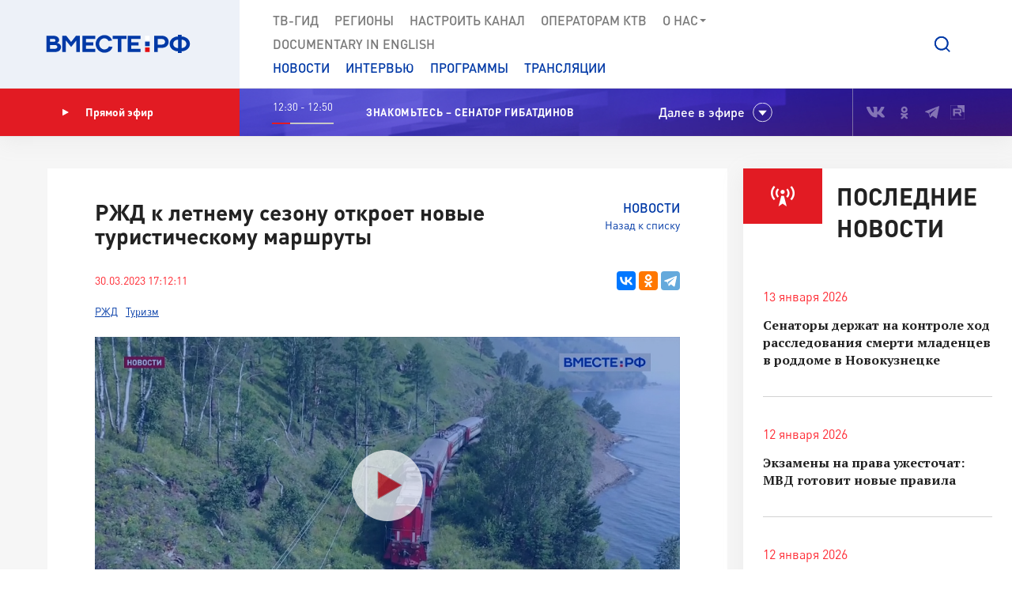

--- FILE ---
content_type: text/html; charset=UTF-8
request_url: https://vmeste-rf.tv/news/rzhd-k-letnemu-sezonu-otkroet-novye-turisticheskomu-marshruty/
body_size: 17368
content:
<!DOCTYPE html>
<html lang="ru" prefix="og: https://ogp.me/ns#">
<head>
  <title>РЖД к летнему сезону откроет новые туристическому маршруты</title>
  <meta charset="UTF-8">
  <meta http-equiv="X-UA-Compatible" content="IE=edge">
  <meta name="viewport" content="width=device-width">
  <meta property="og:url" content="https://vmeste-rf.tv/news/rzhd-k-letnemu-sezonu-otkroet-novye-turisticheskomu-marshruty/">
  <meta property="og:type" content="website">
  <meta property="og:title" content="РЖД к летнему сезону откроет новые туристическому маршруты">
  <meta property="og:description" content="Это покроет выпавший пассажиропоток, который образовался в связи с тем, что многие южные аэропорты приостановили работу. К месту отдыха в итоге сможет добраться как можно больше людей. ">
  <meta property="og:site_name" content="ВМЕСТЕ-РФ">
  <meta property="fb:pages" content="418166404933581">
  <meta name="yandex-verification" content="2b5345f45378dbea"/>
  <meta name="yandex-verification" content="79d3897598a75de1" />
  <link rel="icon" type="img/png" href="/local/templates/main/tpl/img/favicon-16x16.png" sizes="16x16"/>
  <link rel="icon" type="img/png" href="/local/templates/main/tpl/img/favicon-32x32.png" sizes="32x32"/>
  <link rel="apple-touch-icon-precomposed" href="/local/templates/main/tpl/img/apple-touch-icon-152x152.png" sizes="152x152"/>
  
  <script type="text/javascript" data-skip-moving="true">(function(w, d) {var v = w.frameCacheVars = {'CACHE_MODE':'HTMLCACHE','storageBlocks':[],'dynamicBlocks':{'top_banner':'d41d8cd98f00','LkGdQn':'7af24843904a','XEVOpk':'fb690bb3be47','ncNulJ':'4d66319eba63','stduvr':'4aaad0231210','lLz7DV':'d41d8cd98f00','y34F6K':'d41d8cd98f00','go5QRA':'d41d8cd98f00','Zx8JQk':'d41d8cd98f00','hTivfS':'2b22b2deb7a2'},'AUTO_UPDATE':true,'AUTO_UPDATE_TTL':'360','version':'2'};var inv = false;if (v.AUTO_UPDATE === false){if (v.AUTO_UPDATE_TTL && v.AUTO_UPDATE_TTL > 0){var lm = Date.parse(d.lastModified);if (!isNaN(lm)){var td = new Date().getTime();if ((lm + v.AUTO_UPDATE_TTL * 1000) >= td){w.frameRequestStart = false;w.preventAutoUpdate = true;return;}inv = true;}}else{w.frameRequestStart = false;w.preventAutoUpdate = true;return;}}var r = w.XMLHttpRequest ? new XMLHttpRequest() : (w.ActiveXObject ? new w.ActiveXObject("Microsoft.XMLHTTP") : null);if (!r) { return; }w.frameRequestStart = true;var m = v.CACHE_MODE; var l = w.location; var x = new Date().getTime();var q = "?bxrand=" + x + (l.search.length > 0 ? "&" + l.search.substring(1) : "");var u = l.protocol + "//" + l.host + l.pathname + q;r.open("GET", u, true);r.setRequestHeader("BX-ACTION-TYPE", "get_dynamic");r.setRequestHeader("X-Bitrix-Composite", "get_dynamic");r.setRequestHeader("BX-CACHE-MODE", m);r.setRequestHeader("BX-CACHE-BLOCKS", v.dynamicBlocks ? JSON.stringify(v.dynamicBlocks) : "");if (inv){r.setRequestHeader("BX-INVALIDATE-CACHE", "Y");}try { r.setRequestHeader("BX-REF", d.referrer || "");} catch(e) {}if (m === "APPCACHE"){r.setRequestHeader("BX-APPCACHE-PARAMS", JSON.stringify(v.PARAMS));r.setRequestHeader("BX-APPCACHE-URL", v.PAGE_URL ? v.PAGE_URL : "");}r.onreadystatechange = function() {if (r.readyState != 4) { return; }var a = r.getResponseHeader("BX-RAND");var b = w.BX && w.BX.frameCache ? w.BX.frameCache : false;if (a != x || !((r.status >= 200 && r.status < 300) || r.status === 304 || r.status === 1223 || r.status === 0)){var f = {error:true, reason:a!=x?"bad_rand":"bad_status", url:u, xhr:r, status:r.status};if (w.BX && w.BX.ready && b){BX.ready(function() {setTimeout(function(){BX.onCustomEvent("onFrameDataRequestFail", [f]);}, 0);});}w.frameRequestFail = f;return;}if (b){b.onFrameDataReceived(r.responseText);if (!w.frameUpdateInvoked){b.update(false);}w.frameUpdateInvoked = true;}else{w.frameDataString = r.responseText;}};r.send();var p = w.performance;if (p && p.addEventListener && p.getEntries && p.setResourceTimingBufferSize){var e = 'resourcetimingbufferfull';var h = function() {if (w.BX && w.BX.frameCache && w.BX.frameCache.frameDataInserted){p.removeEventListener(e, h);}else {p.setResourceTimingBufferSize(p.getEntries().length + 50);}};p.addEventListener(e, h);}})(window, document);</script>
<script type="text/javascript" data-skip-moving="true">(function(w, d, n) {var cl = "bx-core";var ht = d.documentElement;var htc = ht ? ht.className : undefined;if (htc === undefined || htc.indexOf(cl) !== -1){return;}var ua = n.userAgent;if (/(iPad;)|(iPhone;)/i.test(ua)){cl += " bx-ios";}else if (/Windows/i.test(ua)){cl += ' bx-win';}else if (/Macintosh/i.test(ua)){cl += " bx-mac";}else if (/Linux/i.test(ua) && !/Android/i.test(ua)){cl += " bx-linux";}else if (/Android/i.test(ua)){cl += " bx-android";}cl += (/(ipad|iphone|android|mobile|touch)/i.test(ua) ? " bx-touch" : " bx-no-touch");cl += w.devicePixelRatio && w.devicePixelRatio >= 2? " bx-retina": " bx-no-retina";var ieVersion = -1;if (/AppleWebKit/.test(ua)){cl += " bx-chrome";}else if (/Opera/.test(ua)){cl += " bx-opera";}else if (/Firefox/.test(ua)){cl += " bx-firefox";}ht.className = htc ? htc + " " + cl : cl;})(window, document, navigator);</script>


<link href="/bitrix/js/ui/design-tokens/dist/ui.design-tokens.min.css?171242720322029" type="text/css"  rel="stylesheet" />
<link href="/bitrix/js/ui/fonts/opensans/ui.font.opensans.min.css?17124271852320" type="text/css"  rel="stylesheet" />
<link href="/bitrix/js/main/popup/dist/main.popup.bundle.min.css?171242745126598" type="text/css"  rel="stylesheet" />
<link href="/bitrix/js/fileman/player/videojs/video-js.min.css?171242743441747" type="text/css"  rel="stylesheet" />
<link href="/bitrix/cache/css/s1/main/page_95b02f40aa88be7fca0e794e82348b29/page_95b02f40aa88be7fca0e794e82348b29_v1.css?17125658741128" type="text/css"  rel="stylesheet" />
<link href="/bitrix/cache/css/s1/main/template_5b0a1e6f5cedcc3638a2edb167c9371c/template_5b0a1e6f5cedcc3638a2edb167c9371c_v1.css?1712565871207763" type="text/css"  data-template-style="true" rel="stylesheet" />







<meta property="og:image" content="https://vmeste-rf.tv/upload/resize_cache/iblock/f4d/1040_585_2/oi4qudnq2h3stkm8694eq0r1wnm7h6wu.jpg" />
<link rel="amphtml" href="https://vmeste-rf.tv/news-amp/rzhd-k-letnemu-sezonu-otkroet-novye-turisticheskomu-marshruty/">



</head>

<body>
  
<!-- Top.Mail.Ru counter -->
<noscript><div><img src="https://top-fwz1.mail.ru/counter?id=3376785;js=na" style="position:absolute;left:-9999px;" alt="Top.Mail.Ru" /></div></noscript>
<!-- /Top.Mail.Ru counter -->

<!--[if lte IE 9]>
<div class="stop-modal">
  <div class="stop-modal-inn">
    <img class="stop-modal-img" src="/local/templates/main/tpl/img/logo_mini.png" alt="Logo">
    <div class="stop-modal-txt">
      <b>Вы используете очень <strong>устаревший</strong> браузер, котороый не обеспечивает безошибочную
        работу современных сайтов.</b><br> Пожалуйста,<br> <a href="http://browsehappy.com/">обновите ваш браузер</a><br>
      для получения возможности полноценно пользоваться интернетом, миллионы людей уже давно сделали это.
    </div>
  </div>
</div>
<![endif]-->
<noscript>
  <div class="stop-modal">
    <div class="stop-modal-inn">
      <img class="stop-modal-img" src="/local/templates/main/tpl/img/logo_mini.png" alt="Logo">
      <div class="stop-modal-txt">
        <strong>Похоже, что JavaScript отключен в вашем браузере.</strong><br>Вы должны включить JavaScript в настройках
        браузера,<br> для того чтобы полноценно пользоваться интернетом в общем<br> и нашим сайтом в частности.
      </div>
    </div>
  </div>
</noscript>
<!--Скрыто на время разработки -->
<!-- <div class="preloader"><div class="loader-spin"></div></div> -->

<div class="wrapper">
  <div id="panel">
      </div>
  <!-- banner-visible - если есть баннер -->
  <header class="header">
    <div id="bxdynamic_top_banner_start" style="display:none"></div><div id="bxdynamic_top_banner_end" style="display:none"></div>    <a class="header-mob-btn js-toggle-menu fixed"><span class="lines"></span></a>
    <div class="line header-top-line">
      <!-- <div class="beta" style="
          position: absolute;
          top: 0;
          left: 0;
          background: #18499d;
          color: white;
          font-family: 'DIN Pro';
          font-size: 12px;
          font-weight: 700;
          padding: 0 10px;
          z-index: 0;
      ">ТЕСТ</div> -->
      <div class="header-top-logo">
        <a href="/" rel="index">            <img src="/local/templates/main/tpl/img/logo.svg" alt="ВМЕСТЕ-РФ Телеканал совета федерации">
          </a>          <span class="logo-bg"></span>
      </div>
      <div class="header-top-search">
  <a class="btn-search js-search-show" role="button"></a>
  <div class="search-unit js-search-unit">
    <a class="search-unit-close js-search-close" role="button"></a>
    <form action="/search/index.php" class="search-unit-form">
      <div class="search-unit-head">
        <div class="form-line">
          <div class="search-unit-labels">Поиск</div>
          <div class="search-unit-inputs">
            <div class="search-unit-searchline">
                              <input type="text" name="q" value="" class="form-input searchline-input"
                       placeholder="Поиск"/>
                              <input name="s" type="submit" value="" class="searchline-submit"/>
                <button class="searchline-clear js-clear"></button>
            </div>
          </div>
        </div>
      </div>
      <div class="search-unit-body js-spoiler-body">
        <div class="form-line">
          <div class="search-unit-labels">В регионе</div>
          <div class="search-unit-inputs">
            <div class="selector">
              <input type="hidden" value="0">
              <div class="selector-val head_region"
                   data-val="0">Все регионы</div>
              <ul class="selector-list region_change">
                                  <li data-val="0" name_val="Все регионы">
                    Все регионы                    <input name="region" style="display:none" сlass="display_none " type="checkbox"
                           checked="checked"                           value="0"/>
                  </li>
                                  <li data-val="7" name_val="Алтайский край">
                    Алтайский край                    <input name="region" style="display:none" сlass="display_none " type="checkbox"
                                                      value="7"/>
                  </li>
                                  <li data-val="9" name_val="Амурская область">
                    Амурская область                    <input name="region" style="display:none" сlass="display_none " type="checkbox"
                                                      value="9"/>
                  </li>
                                  <li data-val="6" name_val="Архангельская область">
                    Архангельская область                    <input name="region" style="display:none" сlass="display_none " type="checkbox"
                                                      value="6"/>
                  </li>
                                  <li data-val="8" name_val="Астраханская область">
                    Астраханская область                    <input name="region" style="display:none" сlass="display_none " type="checkbox"
                                                      value="8"/>
                  </li>
                                  <li data-val="12" name_val="Белгородская область">
                    Белгородская область                    <input name="region" style="display:none" сlass="display_none " type="checkbox"
                                                      value="12"/>
                  </li>
                                  <li data-val="11" name_val="Брянская область">
                    Брянская область                    <input name="region" style="display:none" сlass="display_none " type="checkbox"
                                                      value="11"/>
                  </li>
                                  <li data-val="14" name_val="Владимирская область">
                    Владимирская область                    <input name="region" style="display:none" сlass="display_none " type="checkbox"
                                                      value="14"/>
                  </li>
                                  <li data-val="154" name_val="Волгоградская область">
                    Волгоградская область                    <input name="region" style="display:none" сlass="display_none " type="checkbox"
                                                      value="154"/>
                  </li>
                                  <li data-val="157" name_val="Вологодская область">
                    Вологодская область                    <input name="region" style="display:none" сlass="display_none " type="checkbox"
                                                      value="157"/>
                  </li>
                                  <li data-val="158" name_val="Воронежская область">
                    Воронежская область                    <input name="region" style="display:none" сlass="display_none " type="checkbox"
                                                      value="158"/>
                  </li>
                                  <li data-val="249706" name_val="Донецкая Народная Республика">
                    Донецкая Народная Республика                    <input name="region" style="display:none" сlass="display_none " type="checkbox"
                                                      value="249706"/>
                  </li>
                                  <li data-val="169" name_val="Еврейская автономная область">
                    Еврейская автономная область                    <input name="region" style="display:none" сlass="display_none " type="checkbox"
                                                      value="169"/>
                  </li>
                                  <li data-val="171" name_val="Забайкальский край">
                    Забайкальский край                    <input name="region" style="display:none" сlass="display_none " type="checkbox"
                                                      value="171"/>
                  </li>
                                  <li data-val="249709" name_val="Запорожская область">
                    Запорожская область                    <input name="region" style="display:none" сlass="display_none " type="checkbox"
                                                      value="249709"/>
                  </li>
                                  <li data-val="175" name_val="Ивановская область">
                    Ивановская область                    <input name="region" style="display:none" сlass="display_none " type="checkbox"
                                                      value="175"/>
                  </li>
                                  <li data-val="177" name_val="Иркутская область">
                    Иркутская область                    <input name="region" style="display:none" сlass="display_none " type="checkbox"
                                                      value="177"/>
                  </li>
                                  <li data-val="182" name_val="Кабардино-Балкарская Республика">
                    Кабардино-Балкарская Республика                    <input name="region" style="display:none" сlass="display_none " type="checkbox"
                                                      value="182"/>
                  </li>
                                  <li data-val="183" name_val="Калининградская область">
                    Калининградская область                    <input name="region" style="display:none" сlass="display_none " type="checkbox"
                                                      value="183"/>
                  </li>
                                  <li data-val="191" name_val="Калужская область">
                    Калужская область                    <input name="region" style="display:none" сlass="display_none " type="checkbox"
                                                      value="191"/>
                  </li>
                                  <li data-val="197" name_val="Камчатский край">
                    Камчатский край                    <input name="region" style="display:none" сlass="display_none " type="checkbox"
                                                      value="197"/>
                  </li>
                                  <li data-val="199" name_val="Карачаево-Черкесская Республика">
                    Карачаево-Черкесская Республика                    <input name="region" style="display:none" сlass="display_none " type="checkbox"
                                                      value="199"/>
                  </li>
                                  <li data-val="202" name_val="Кемеровская область - Кузбасс">
                    Кемеровская область - Кузбасс                    <input name="region" style="display:none" сlass="display_none " type="checkbox"
                                                      value="202"/>
                  </li>
                                  <li data-val="203" name_val="Кировская область">
                    Кировская область                    <input name="region" style="display:none" сlass="display_none " type="checkbox"
                                                      value="203"/>
                  </li>
                                  <li data-val="208" name_val="Костромская область">
                    Костромская область                    <input name="region" style="display:none" сlass="display_none " type="checkbox"
                                                      value="208"/>
                  </li>
                                  <li data-val="209" name_val="Краснодарский край">
                    Краснодарский край                    <input name="region" style="display:none" сlass="display_none " type="checkbox"
                                                      value="209"/>
                  </li>
                                  <li data-val="211" name_val="Красноярский край">
                    Красноярский край                    <input name="region" style="display:none" сlass="display_none " type="checkbox"
                                                      value="211"/>
                  </li>
                                  <li data-val="213" name_val="Курганская область">
                    Курганская область                    <input name="region" style="display:none" сlass="display_none " type="checkbox"
                                                      value="213"/>
                  </li>
                                  <li data-val="283" name_val="Курская область ">
                    Курская область                     <input name="region" style="display:none" сlass="display_none " type="checkbox"
                                                      value="283"/>
                  </li>
                                  <li data-val="225" name_val="Ленинградская область">
                    Ленинградская область                    <input name="region" style="display:none" сlass="display_none " type="checkbox"
                                                      value="225"/>
                  </li>
                                  <li data-val="226" name_val="Липецкая область">
                    Липецкая область                    <input name="region" style="display:none" сlass="display_none " type="checkbox"
                                                      value="226"/>
                  </li>
                                  <li data-val="249708" name_val="Луганская Народная Республика">
                    Луганская Народная Республика                    <input name="region" style="display:none" сlass="display_none " type="checkbox"
                                                      value="249708"/>
                  </li>
                                  <li data-val="227" name_val="Магаданская область">
                    Магаданская область                    <input name="region" style="display:none" сlass="display_none " type="checkbox"
                                                      value="227"/>
                  </li>
                                  <li data-val="230" name_val="Москва">
                    Москва                    <input name="region" style="display:none" сlass="display_none " type="checkbox"
                                                      value="230"/>
                  </li>
                                  <li data-val="144" name_val="Московская область">
                    Московская область                    <input name="region" style="display:none" сlass="display_none " type="checkbox"
                                                      value="144"/>
                  </li>
                                  <li data-val="146" name_val="Мурманская область">
                    Мурманская область                    <input name="region" style="display:none" сlass="display_none " type="checkbox"
                                                      value="146"/>
                  </li>
                                  <li data-val="147" name_val="Ненецкий автономный округ">
                    Ненецкий автономный округ                    <input name="region" style="display:none" сlass="display_none " type="checkbox"
                                                      value="147"/>
                  </li>
                                  <li data-val="148" name_val="Нижегородская область">
                    Нижегородская область                    <input name="region" style="display:none" сlass="display_none " type="checkbox"
                                                      value="148"/>
                  </li>
                                  <li data-val="149" name_val="Новгородская область">
                    Новгородская область                    <input name="region" style="display:none" сlass="display_none " type="checkbox"
                                                      value="149"/>
                  </li>
                                  <li data-val="150" name_val="Новосибирская область">
                    Новосибирская область                    <input name="region" style="display:none" сlass="display_none " type="checkbox"
                                                      value="150"/>
                  </li>
                                  <li data-val="152" name_val="Омская область">
                    Омская область                    <input name="region" style="display:none" сlass="display_none " type="checkbox"
                                                      value="152"/>
                  </li>
                                  <li data-val="153" name_val="Оренбургская область">
                    Оренбургская область                    <input name="region" style="display:none" сlass="display_none " type="checkbox"
                                                      value="153"/>
                  </li>
                                  <li data-val="155" name_val="Орловская область">
                    Орловская область                    <input name="region" style="display:none" сlass="display_none " type="checkbox"
                                                      value="155"/>
                  </li>
                                  <li data-val="166" name_val="Пензенская область">
                    Пензенская область                    <input name="region" style="display:none" сlass="display_none " type="checkbox"
                                                      value="166"/>
                  </li>
                                  <li data-val="170" name_val="Пермский край">
                    Пермский край                    <input name="region" style="display:none" сlass="display_none " type="checkbox"
                                                      value="170"/>
                  </li>
                                  <li data-val="172" name_val="Приморский край">
                    Приморский край                    <input name="region" style="display:none" сlass="display_none " type="checkbox"
                                                      value="172"/>
                  </li>
                                  <li data-val="179" name_val="Псковская область">
                    Псковская область                    <input name="region" style="display:none" сlass="display_none " type="checkbox"
                                                      value="179"/>
                  </li>
                                  <li data-val="180" name_val="Республика Адыгея">
                    Республика Адыгея                    <input name="region" style="display:none" сlass="display_none " type="checkbox"
                                                      value="180"/>
                  </li>
                                  <li data-val="185" name_val="Республика Алтай">
                    Республика Алтай                    <input name="region" style="display:none" сlass="display_none " type="checkbox"
                                                      value="185"/>
                  </li>
                                  <li data-val="189" name_val="Республика Башкортостан">
                    Республика Башкортостан                    <input name="region" style="display:none" сlass="display_none " type="checkbox"
                                                      value="189"/>
                  </li>
                                  <li data-val="198" name_val="Республика Бурятия">
                    Республика Бурятия                    <input name="region" style="display:none" сlass="display_none " type="checkbox"
                                                      value="198"/>
                  </li>
                                  <li data-val="200" name_val="Республика Дагестан">
                    Республика Дагестан                    <input name="region" style="display:none" сlass="display_none " type="checkbox"
                                                      value="200"/>
                  </li>
                                  <li data-val="204" name_val="Республика Ингушетия">
                    Республика Ингушетия                    <input name="region" style="display:none" сlass="display_none " type="checkbox"
                                                      value="204"/>
                  </li>
                                  <li data-val="207" name_val="Республика Калмыкия">
                    Республика Калмыкия                    <input name="region" style="display:none" сlass="display_none " type="checkbox"
                                                      value="207"/>
                  </li>
                                  <li data-val="210" name_val="Республика Карелия">
                    Республика Карелия                    <input name="region" style="display:none" сlass="display_none " type="checkbox"
                                                      value="210"/>
                  </li>
                                  <li data-val="214" name_val="Республика Коми">
                    Республика Коми                    <input name="region" style="display:none" сlass="display_none " type="checkbox"
                                                      value="214"/>
                  </li>
                                  <li data-val="221" name_val="Республика Крым">
                    Республика Крым                    <input name="region" style="display:none" сlass="display_none " type="checkbox"
                                                      value="221"/>
                  </li>
                                  <li data-val="223" name_val="Республика Марий Эл">
                    Республика Марий Эл                    <input name="region" style="display:none" сlass="display_none " type="checkbox"
                                                      value="223"/>
                  </li>
                                  <li data-val="224" name_val="Республика Мордовия">
                    Республика Мордовия                    <input name="region" style="display:none" сlass="display_none " type="checkbox"
                                                      value="224"/>
                  </li>
                                  <li data-val="229" name_val="Республика Саха (Якутия)">
                    Республика Саха (Якутия)                    <input name="region" style="display:none" сlass="display_none " type="checkbox"
                                                      value="229"/>
                  </li>
                                  <li data-val="232" name_val="Республика Северная Осетия - Алания">
                    Республика Северная Осетия - Алания                    <input name="region" style="display:none" сlass="display_none " type="checkbox"
                                                      value="232"/>
                  </li>
                                  <li data-val="234" name_val="Республика Татарстан">
                    Республика Татарстан                    <input name="region" style="display:none" сlass="display_none " type="checkbox"
                                                      value="234"/>
                  </li>
                                  <li data-val="237" name_val="Республика Тыва">
                    Республика Тыва                    <input name="region" style="display:none" сlass="display_none " type="checkbox"
                                                      value="237"/>
                  </li>
                                  <li data-val="238" name_val="Республика Хакасия">
                    Республика Хакасия                    <input name="region" style="display:none" сlass="display_none " type="checkbox"
                                                      value="238"/>
                  </li>
                                  <li data-val="143" name_val="Ростовская область">
                    Ростовская область                    <input name="region" style="display:none" сlass="display_none " type="checkbox"
                                                      value="143"/>
                  </li>
                                  <li data-val="145" name_val="Рязанская область">
                    Рязанская область                    <input name="region" style="display:none" сlass="display_none " type="checkbox"
                                                      value="145"/>
                  </li>
                                  <li data-val="151" name_val="Самарская область">
                    Самарская область                    <input name="region" style="display:none" сlass="display_none " type="checkbox"
                                                      value="151"/>
                  </li>
                                  <li data-val="156" name_val="Санкт-Петербург">
                    Санкт-Петербург                    <input name="region" style="display:none" сlass="display_none " type="checkbox"
                                                      value="156"/>
                  </li>
                                  <li data-val="159" name_val="Саратовская область">
                    Саратовская область                    <input name="region" style="display:none" сlass="display_none " type="checkbox"
                                                      value="159"/>
                  </li>
                                  <li data-val="161" name_val="Сахалинская область">
                    Сахалинская область                    <input name="region" style="display:none" сlass="display_none " type="checkbox"
                                                      value="161"/>
                  </li>
                                  <li data-val="167" name_val="Свердловская область">
                    Свердловская область                    <input name="region" style="display:none" сlass="display_none " type="checkbox"
                                                      value="167"/>
                  </li>
                                  <li data-val="168" name_val="Севастополь">
                    Севастополь                    <input name="region" style="display:none" сlass="display_none " type="checkbox"
                                                      value="168"/>
                  </li>
                                  <li data-val="173" name_val="Смоленская область">
                    Смоленская область                    <input name="region" style="display:none" сlass="display_none " type="checkbox"
                                                      value="173"/>
                  </li>
                                  <li data-val="176" name_val="Ставропольский край">
                    Ставропольский край                    <input name="region" style="display:none" сlass="display_none " type="checkbox"
                                                      value="176"/>
                  </li>
                                  <li data-val="178" name_val="Тамбовская область">
                    Тамбовская область                    <input name="region" style="display:none" сlass="display_none " type="checkbox"
                                                      value="178"/>
                  </li>
                                  <li data-val="181" name_val="Тверская область">
                    Тверская область                    <input name="region" style="display:none" сlass="display_none " type="checkbox"
                                                      value="181"/>
                  </li>
                                  <li data-val="184" name_val="Томская область">
                    Томская область                    <input name="region" style="display:none" сlass="display_none " type="checkbox"
                                                      value="184"/>
                  </li>
                                  <li data-val="186" name_val="Тульская область">
                    Тульская область                    <input name="region" style="display:none" сlass="display_none " type="checkbox"
                                                      value="186"/>
                  </li>
                                  <li data-val="190" name_val="Тюменская область">
                    Тюменская область                    <input name="region" style="display:none" сlass="display_none " type="checkbox"
                                                      value="190"/>
                  </li>
                                  <li data-val="192" name_val="Удмуртская республика">
                    Удмуртская республика                    <input name="region" style="display:none" сlass="display_none " type="checkbox"
                                                      value="192"/>
                  </li>
                                  <li data-val="196" name_val="Ульяновская область">
                    Ульяновская область                    <input name="region" style="display:none" сlass="display_none " type="checkbox"
                                                      value="196"/>
                  </li>
                                  <li data-val="201" name_val="Хабаровский край">
                    Хабаровский край                    <input name="region" style="display:none" сlass="display_none " type="checkbox"
                                                      value="201"/>
                  </li>
                                  <li data-val="205" name_val="Ханты-Мансийский автономный округ — Югра">
                    Ханты-Мансийский автономный округ — Югра                    <input name="region" style="display:none" сlass="display_none " type="checkbox"
                                                      value="205"/>
                  </li>
                                  <li data-val="249710" name_val="Херсонская область">
                    Херсонская область                    <input name="region" style="display:none" сlass="display_none " type="checkbox"
                                                      value="249710"/>
                  </li>
                                  <li data-val="206" name_val="Челябинская область">
                    Челябинская область                    <input name="region" style="display:none" сlass="display_none " type="checkbox"
                                                      value="206"/>
                  </li>
                                  <li data-val="212" name_val="Чеченская Республика">
                    Чеченская Республика                    <input name="region" style="display:none" сlass="display_none " type="checkbox"
                                                      value="212"/>
                  </li>
                                  <li data-val="220" name_val="Чувашская Республика">
                    Чувашская Республика                    <input name="region" style="display:none" сlass="display_none " type="checkbox"
                                                      value="220"/>
                  </li>
                                  <li data-val="222" name_val="Чукотский автономный округ">
                    Чукотский автономный округ                    <input name="region" style="display:none" сlass="display_none " type="checkbox"
                                                      value="222"/>
                  </li>
                                  <li data-val="228" name_val="Ямало-Ненецкий автономный округ">
                    Ямало-Ненецкий автономный округ                    <input name="region" style="display:none" сlass="display_none " type="checkbox"
                                                      value="228"/>
                  </li>
                                  <li data-val="231" name_val="Ярославская область">
                    Ярославская область                    <input name="region" style="display:none" сlass="display_none " type="checkbox"
                                                      value="231"/>
                  </li>
                              </ul>
            </div>
          </div>
        </div>
        <!--// Search on date-->
        <div class="form-line">
          <div class="search-unit-labels">По дате</div>
          <div class="search-unit-inputs">
            <div class="content-head-inputs is-short">
              <input name="from" class="form-input for-date js-date-validate" type="text" placeholder="от"
                     value="">
            </div>
            <div class="content-head-inputs is-short">
              <input name="to" class="form-input for-date js-date-validate" type="text" placeholder="до"
                     value="">
            </div>
          </div>
        </div>
                  <div class="form-line">
            <div class="search-unit-labels">По типу материала</div>
            <div class="search-unit-inputs">
                                                <label class="form-checkbox">
                  <input name="where_id[]" type="checkbox"
                                                  value="6"><span>Новости</span>
                </label>
                                                <label class="form-checkbox">
                  <input name="where_id[]" type="checkbox"
                                                  value="5"><span>Программы</span>
                </label>
                                                                                        <label class="form-checkbox">
                  <input name="where_id[]" type="checkbox"
                                                  value="9"><span>Трансляции</span>
                </label>
                          </div>
          </div>
                <div class="form-line txt-center top-40">
          <input class="btn btn-red search-unit-submit" type="submit" value="Поиск">
        </div>
      </div>
      <a class="btn btn-link search-unit-resize js-spoiler-search" role="button">Расширенный поиск</a>
    </form>
  </div>
</div>      <nav class="header-top-nav">
        <div class="search-unit-searchline header-mob-search">
<form action="/search/index.php">
            <input type="text" name="q" value="" class="form-input searchline-input" placeholder="Поиск в новостях"/>
        <input name="s" type="submit" value="" class="searchline-submit has-blue-icon" />
    <button class="searchline-clear js-clear"></button>
</form>
</div>        <div id="bxdynamic_LkGdQn_start" style="display:none"></div>
 <ul class="header-top-menu is-graymenu">

	
	
					<li><a href="/tv-guide/">ТВ-Гид</a></li>
		
	
	

	
	
					<li><a href="/regions/">Регионы</a></li>
		
	
	

	
	
					<li><a href="/tune-to-channel/">Настроить канал</a></li>
		
	
	

	
	
					<li><a href="/channel/operators-ktv/">Операторам КТВ</a></li>
		
	
	

	
	
					<li class="has-submenu"><a >О нас<i class="icon-submenu"></i></a>
				<ul class="header-top-submenu">
		
	
	

	
	
					<li><a href="/channel/concept/">Концепция</a></li>
		
	
	

	
	
					<li><a href="/partners/">Партнеры</a></li>
		
	
	

	
	
					<li><a href="/channel/faces/">Лица канала</a></li>
		
	
	

	
	
					<li><a href="/channel/contacts/">Контакты</a></li>
		
	
	

	
	
					<li><a href="/channel/management/">Руководство канала</a></li>
		
	
	

	
	
					<li><a href="/channel/details/">Информация/Реквизиты</a></li>
		
	
	

			</ul></li>	
	
					<li><a href="https://www.youtube.com/@together-rf">Documеntary in English</a></li>
		
	
	


</ul>
<div id="bxdynamic_LkGdQn_end" style="display:none"></div>
        <div id="bxdynamic_XEVOpk_start" style="display:none"></div>
<ul class="header-top-menu is-bluemenu">

		<li><a href="/news/">Новости</a></li>
		<li><a href="/programs/205/">Интервью</a></li>
		<li><a href="/programs/">Программы</a></li>
		<li><a href="/broadcast/">Трансляции</a></li>
</ul>
<div id="bxdynamic_XEVOpk_end" style="display:none"></div>        <ul class="header-mob-seti seti-list has-blue-icons"> <!-- для мобильного меню -->
          <li><a class="vk" href="https://vk.com/vmeste_rf" target="_blank" title="Вместе-РФ во ВКонтакте"></a></li>
<li><a class="ok" href="https://ok.ru/vmesterf" target="_blank" title="Вместе-РФ в Одноклассниках"></a></li>
<!--<li><a class="tw" href="https://twitter.com/vmesterf" target="_blank" title="Вместе-РФ в Twitter"></a></li>
<li><a class="fb" href="https://ru-ru.facebook.com/VMESTE.RF/" target="_blank" title="Вместе-РФ в Facebook"></a></li>
<li><a class="gp" href="#" title="Наша страница в Гугл-плюс"></a></li>-->
<li><a class="tg" href="/" target="_blank" title="Вместе-РФ в Телеграме"></a></li>
<!--<li><a class="in" href="https://www.instagram.com/vmesterftv/" target="_blank" title="Вместе-РФ в Instagram"></a></li>-->
<li><a class="rt" href="https://rutube.ru/video/person/23349009/" target="_blank" title="Вместе-РФ в RUTUBE"></a></li>        </ul>
      </nav>
    </div><!-- END header-top-line -->
    <div class="header-padding"></div>

    <div id="bxdynamic_ncNulJ_start" style="display:none"></div>			<div class="line header-mid-line">
		<div class="header-mid-ether">
			<a class="btn-ether" href="/live/"><i class="icon-play"></i>Прямой эфир</a>
		</div>
		<ul class="header-mid-seti seti-list">
			<li><a class="vk" href="https://vk.com/vmeste_rf" target="_blank" title="Вместе-РФ во ВКонтакте"></a></li>
<li><a class="ok" href="https://ok.ru/vmesterf" target="_blank" title="Вместе-РФ в Одноклассниках"></a></li>
<!--<li><a class="tw" href="https://twitter.com/vmesterf" target="_blank" title="Вместе-РФ в Twitter"></a></li>
<li><a class="fb" href="https://ru-ru.facebook.com/VMESTE.RF/" target="_blank" title="Вместе-РФ в Facebook"></a></li>
<li><a class="gp" href="#" title="Наша страница в Гугл-плюс"></a></li>-->
<li><a class="tg" href="/" target="_blank" title="Вместе-РФ в Телеграме"></a></li>
<!--<li><a class="in" href="https://www.instagram.com/vmesterftv/" target="_blank" title="Вместе-РФ в Instagram"></a></li>-->
<li><a class="rt" href="https://rutube.ru/video/person/23349009/" target="_blank" title="Вместе-РФ в RUTUBE"></a></li>		</ul>
		<div class="header-mid-now">
			<div class="now-time">
				<div class="now-time-data">10:00 - 10:25</div>

				<div class="now-time-line">
					<span style="width: 0%;"
						  title="Прошло 0% времени телепередачи"></span>
				</div>
			</div>
			<div class="now-note">
				<span>НОВОСТИ </span>			</div>
			<div class="next">Далее в эфире</div>
		</div>
		<div class="header-mob-programs">
			<a class="mob-programs-btn js-programs-toggle" role="button">Показать программу</a>
		</div>
	</div><!-- END header-mid-line -->
			<div class="line header-btm-line">
			<div class="header-btm-title">Далее <br>в эфире</div>
			<div class="header-btm-programs js-programs-slider">
															<div class="program-slide">
							<div class="program-time"><i
									class="icon-clocks-red"></i>10:25 – 11:00							</div>
							<div class="program-text">
								<span class="program-title program-title__hover">Документальный фильм</span>
								<span class="program-note">
																	</span>
															</div>
						</div>
											<div class="program-slide">
							<div class="program-time"><i
									class="icon-clocks-red"></i>11:00 – 11:15							</div>
							<div class="program-text">
								<span class="program-title program-title__hover">НОВОСТИ</span>
								<span class="program-note">
																	</span>
															</div>
						</div>
											<div class="program-slide">
							<div class="program-time"><i
									class="icon-clocks-red"></i>11:15 – 11:20							</div>
							<div class="program-text">
								<span class="program-title program-title__hover">Сенат. Репортаж</span>
								<span class="program-note">
																	</span>
															</div>
						</div>
											<div class="program-slide">
							<div class="program-time"><i
									class="icon-clocks-red"></i>11:20 – 11:30							</div>
							<div class="program-text">
								<span class="program-title ">Региональная пресса. Выпуск 13 января 2026 года</span>
								<span class="program-note">
																	</span>
																										<a class="program-link" href="/programs/44336/regionalnaya-pressa-vypusk-13-yanvarya-2026-goda/"></a>
															</div>
						</div>
											<div class="program-slide">
							<div class="program-time"><i
									class="icon-clocks-red"></i>11:30 – 12:00							</div>
							<div class="program-text">
								<span class="program-title ">Вместе по России. Московская область</span>
								<span class="program-note">
																	</span>
																										<a class="program-link" href="/programs/vmeste-po-rossii/vmeste-po-rossii-moskovskaya-oblast/"></a>
															</div>
						</div>
											<div class="program-slide">
							<div class="program-time"><i
									class="icon-clocks-red"></i>12:00 – 12:05							</div>
							<div class="program-text">
								<span class="program-title program-title__hover">НОВОСТИ</span>
								<span class="program-note">
																	</span>
															</div>
						</div>
											<div class="program-slide">
							<div class="program-time"><i
									class="icon-clocks-red"></i>12:05 – 12:15							</div>
							<div class="program-text">
								<span class="program-title ">Обзор «Российской газеты». Выпуск 12 января 2026 года </span>
								<span class="program-note">
																	</span>
																										<a class="program-link" href="/programs/69613/obzor-rossiyskoy-gazety-vypusk-12-yanvarya-2026-goda-/"></a>
															</div>
						</div>
											<div class="program-slide">
							<div class="program-time"><i
									class="icon-clocks-red"></i>12:15 – 12:30							</div>
							<div class="program-text">
								<span class="program-title ">Андрей Шевченко. Итоги осенней сессии Совета Федерации 2025 года</span>
								<span class="program-note">
																	</span>
																										<a class="program-link" href="/programs/205/andrey-shevchenko-itogi-osenney-sessii-soveta-federatsii-2025-goda/"></a>
															</div>
						</div>
											<div class="program-slide">
							<div class="program-time"><i
									class="icon-clocks-red"></i>12:30 – 12:50							</div>
							<div class="program-text">
								<span class="program-title ">Знакомьтесь – сенатор Гибатдинов</span>
								<span class="program-note">
																	</span>
																										<a class="program-link" href="/programs/36744/znakomtes-senator-gibatdinov/"></a>
															</div>
						</div>
											<div class="program-slide">
							<div class="program-time"><i
									class="icon-clocks-red"></i>12:50 – 13:00							</div>
							<div class="program-text">
								<span class="program-title ">На законных основаниях. Поддержка студенческих семей</span>
								<span class="program-note">
																	</span>
																										<a class="program-link" href="/programs/45264/legally-support-for-student-families/"></a>
															</div>
						</div>
											<div class="program-slide">
							<div class="program-time"><i
									class="icon-clocks-red"></i>13:00 – 13:05							</div>
							<div class="program-text">
								<span class="program-title program-title__hover">НОВОСТИ</span>
								<span class="program-note">
																	</span>
															</div>
						</div>
											<div class="program-slide">
							<div class="program-time"><i
									class="icon-clocks-red"></i>13:05 – 13:15							</div>
							<div class="program-text">
								<span class="program-title ">Елена Перминова. Комитет СФ по социальной политике: основные законы осенней сессии-2025</span>
								<span class="program-note">
																	</span>
																										<a class="program-link" href="/programs/205/elena-perminova-komitet-sf-po-sotsialnoy-politike-osnovnye-zakony-osenney-sessii-2025/"></a>
															</div>
						</div>
											<div class="program-slide">
							<div class="program-time"><i
									class="icon-clocks-red"></i>13:15 – 13:30							</div>
							<div class="program-text">
								<span class="program-title ">Инженеры. Крылья Сикорского </span>
								<span class="program-note">
																	</span>
																										<a class="program-link" href="/programs/tsikl-inzhenery/inzhenery-krylya-sikorskogo-/"></a>
															</div>
						</div>
											<div class="program-slide">
							<div class="program-time"><i
									class="icon-clocks-red"></i>13:30 – 14:00							</div>
							<div class="program-text">
								<span class="program-title program-title__hover">Документальный фильм</span>
								<span class="program-note">
																	</span>
															</div>
						</div>
											<div class="program-slide">
							<div class="program-time"><i
									class="icon-clocks-red"></i>14:00 – 14:05							</div>
							<div class="program-text">
								<span class="program-title program-title__hover">НОВОСТИ</span>
								<span class="program-note">
																	</span>
															</div>
						</div>
											<div class="program-slide">
							<div class="program-time"><i
									class="icon-clocks-red"></i>14:05 – 14:15							</div>
							<div class="program-text">
								<span class="program-title ">Региональная пресса. Выпуск 13 января 2026 года</span>
								<span class="program-note">
																	</span>
																										<a class="program-link" href="/programs/44336/regionalnaya-pressa-vypusk-13-yanvarya-2026-goda/"></a>
															</div>
						</div>
											<div class="program-slide">
							<div class="program-time"><i
									class="icon-clocks-red"></i>14:15 – 14:30							</div>
							<div class="program-text">
								<span class="program-title ">Наша марка. Гидромаш</span>
								<span class="program-note">
																	</span>
																										<a class="program-link" href="/programs/213/88414/"></a>
															</div>
						</div>
											<div class="program-slide">
							<div class="program-time"><i
									class="icon-clocks-red"></i>14:30 – 14:45							</div>
							<div class="program-text">
								<span class="program-title ">Деревни России. Иркутская область. Хор-Тагна</span>
								<span class="program-note">
																	</span>
																										<a class="program-link" href="/programs/samye-krasivye-derevni-rossii/derevni-rossii-irkutskaya-oblast-khor-tagna/"></a>
															</div>
						</div>
											<div class="program-slide">
							<div class="program-time"><i
									class="icon-clocks-red"></i>14:45							</div>
							<div class="program-text">
								<span class="program-title program-title__hover">Вкусы России</span>
								<span class="program-note">
																	</span>
															</div>
						</div>
												</div><!-- END header-btm-programs -->
		</div><!-- END header-btm-line -->
	
<div id="bxdynamic_ncNulJ_end" style="display:none"></div>
  </header><!-- END header -->
    <main class="main">
                <div class="content-body">
                
<div class="content-cntr">

<section class="content-cntr-section has-white-bg has-padding">
  <header class="content-header">
    <aside class="content-header-side">
      <a href="/news/" class="content-header-rubric">Новости</a>
      <a class="content-header-back js-go-backward" role="button"
         href="/news/">Назад к списку</a>
    </aside>
    <div class="content-header-main">
      <h3 class="content-subtitle">РЖД к летнему сезону откроет новые туристическому маршруты</h3>
    </div>
  </header>
    <div class="content-body">
        <div class="content-article-info">
      <div class="content-body-date">
        30.03.2023 17:12:11      </div>
                        <div class="ya-share2" data-services="vkontakte,odnoklassniki,telegram"></div>
    </div>

    <ul class="tags content-body-tags" ><li><a href="/news/?tag=РЖД">РЖД</a></li><li><a href="/news/?tag=Туризм">Туризм</a></li></ul>	          <div class="video-unit">
                        <div class="video-unit-screen">
                    <div class="video-unit-poster js-video-init" data-youtube="fz3B1J3eU7Q">
                          <img class="video-unit-img" src="/upload/resize_cache/iblock/f4d/1040_585_2/oi4qudnq2h3stkm8694eq0r1wnm7h6wu.jpg" alt="Local video">
                        <a class="video-unit-start"></a>
          </div>
                      <video class="video-unit-local" controls title="РЖД к летнему сезону откроет новые туристическому маршруты">
              <source
                  src="/upload/video/Turizm_30_03_2023.mp4"
                  type='video/mp4'>
            </video>
                  </div>
        <div class="user-content-styles">
          <figure>
            <figcaption class="video-caption">
                          </figcaption>
          </figure>
        </div>
      </div>
        <div class="content-article">
      <div class="content-article-main">
        <div class="user-content-styles">
                              <p>
	 РЖД запустит резервные составы и откроет новые маршруты к летнему туристическому сезону.
</p>
<p>
	 Это покроет выпавший пассажиропоток, который образовался в связи с тем, что многие южные аэропорты приостановили работу. К месту отдыха в итоге сможет добраться как можно больше людей.
</p>
<p>
	 Об этом говорили на «круглом столе» Комитета Совета Федерации по социальной политике. В новых условиях важно развивать внутренний туризм.
</p>
<p>
	 «В 2023 году прогнозируется дальнейший рост до 65 миллионов внутренних поездок. То есть столько же, сколько в 2019 году. Несмотря на новые политические и экономические вызовы, туризм в нашей стране продолжает своё развитие. Происходит это благодаря мерам государственной поддержки», - сказал заместитель председателя Комитета СФ по социальной политике Мохмад Ахмадов.
</p>
<p>
	 По поручению Президента правительство разработает законопроект о нулевой ставке налога на добавленную стоимость для туроператоров. Аналогичный закон для объектов размещения действует прошлого года.
</p>                    <a href="https://t.me/Vmeste_RF" target="_blank">
                      <img width="100%" alt="ВМЕСТЕ-РФ в Telegram" src="/upload/medialibrary/066/066e8961d16d195a0fba18946baa95e3.jpg" title="ВМЕСТЕ-РФ в Telegram"/>
                    </a>
          
          <!--<img src="" alt="" class="n-banner">-->
        </div>
      </div>
    </div>
  </div>
</section>

<section class="content-cntr-section programs-trio">
	<h3 class="content-title programs-trio-title"><!-- Главные новости:-->
        Похожие новости:    </h3>
	<div class="programs-trio-line">
							<div class="programs-trio-col" id="bx_651765591_368018">
				<div class="programs-trio-unit">
					<div class="program-img mob-hide">
						<a href="/news/stoimost-uslug-oteley-gorodov-zolotogo-koltsa-zachastuyu-zavyshena-schitayut-v-sf/" title="Стоимость услуг отелей городов «Золотого кольца» зачастую завышена, считают в СФ">
														<img src="/upload/resize_cache/iblock/01e/420_240_2/35gvrjee0p6gywwxoy4tc4scwiqb9vq2.png" alt="Стоимость услуг отелей городов «Золотого кольца» зачастую завышена, считают в СФ">
						</a>
					</div>
					<div class="program-text">
						<div class="program-date">17:49 15 января 2026</div>
						<div class="program-note">
                            <a href="/news/stoimost-uslug-oteley-gorodov-zolotogo-koltsa-zachastuyu-zavyshena-schitayut-v-sf/" title="Стоимость услуг отелей городов «Золотого кольца» зачастую завышена, считают в СФ">
                                Стоимость услуг отелей городов «Золотого кольца» зачастую завышена, считают в СФ                            </a>
						</div>
                    </div>
				</div>
			</div>
							<div class="programs-trio-col" id="bx_651765591_367803">
				<div class="programs-trio-unit">
					<div class="program-img mob-hide">
						<a href="/news/amurskaya-oblast-posle-otmeny-viz-s-kitaem-ozhidaet-prirost-turisticheskogo-potoka-na-30/" title="Амурская область после отмены виз с Китаем ожидает прирост туристического потока на 30%">
														<img src="/upload/resize_cache/iblock/ea6/420_240_2/jb0bcr4j0z8t7s1orvfm9st1ry892q5o.jpg" alt="Амурская область после отмены виз с Китаем ожидает прирост туристического потока на 30%">
						</a>
					</div>
					<div class="program-text">
						<div class="program-date">14:43 14 января 2026</div>
						<div class="program-note">
                            <a href="/news/amurskaya-oblast-posle-otmeny-viz-s-kitaem-ozhidaet-prirost-turisticheskogo-potoka-na-30/" title="Амурская область после отмены виз с Китаем ожидает прирост туристического потока на 30%">
                                Амурская область после отмены виз с Китаем ожидает прирост туристического потока на 30%                            </a>
						</div>
                    </div>
				</div>
			</div>
							<div class="programs-trio-col" id="bx_651765591_367696">
				<div class="programs-trio-unit">
					<div class="program-img mob-hide">
						<a href="/news/vklyuchenie-v-zolotoe-koltso-gorodov-nizhegorodskoy-oblasti-sozdast-novye-vozmozhnosti-dlya-razvitiya/" title="Включение в «Золотое кольцо» городов Нижегородской области создаст новые возможности для развития региона">
														<img src="/upload/resize_cache/iblock/6ef/420_240_2/b5553fcpt202u84rcv56gnvf4zx8f0nn.jpg" alt="Включение в «Золотое кольцо» городов Нижегородской области создаст новые возможности для развития региона">
						</a>
					</div>
					<div class="program-text">
						<div class="program-date">13:21 13 января 2026</div>
						<div class="program-note">
                            <a href="/news/vklyuchenie-v-zolotoe-koltso-gorodov-nizhegorodskoy-oblasti-sozdast-novye-vozmozhnosti-dlya-razvitiya/" title="Включение в «Золотое кольцо» городов Нижегородской области создаст новые возможности для развития региона">
                                Включение в «Золотое кольцо» городов Нижегородской области создаст новые возможности для развития региона                            </a>
						</div>
                    </div>
				</div>
			</div>
			</div>
	<!--<div id="unit_101036"><a href="https://smi2.ru/" >Новости СМИ2</a></div>
			-->
</section><!-- END programs-trio -->
</div>

  <aside class="content-side">
    
      
        



	<section class="content-side-section lastnews-section has-shadow">
		<div class="side-section-head">
			<div class="head-icon">
				<img src="/local/templates/main/tpl/img/aside-icons/icon_lastnews-new.png" alt="Последние новости">
			</div>
			<h4 class="head-bigtitle">Последние новости</h4>
		</div>
		<div class="side-section-body">
											<div class="lastnews-section-program" id="bx_1373509569_367788">
					<div class="program-text">
						<div class="program-time">13 января 2026</div>
						<div class="program-note"><a href="/news/senatory-derzhat-na-kontrole-khod-rassledovaniya-smerti-mladentsev-v-roddome-v-novokuznetske/">Сенаторы держат на контроле ход расследования смерти младенцев в роддоме в Новокузнецке</a></div>
					</div>
				</div>
											<div class="lastnews-section-program" id="bx_1373509569_367581">
					<div class="program-text">
						<div class="program-time">12 января 2026</div>
						<div class="program-note"><a href="/news/ekzameny-na-prava-uzhestochat-mvd-gotovit-novye-pravila/">Экзамены на права ужесточат: МВД готовит новые правила</a></div>
					</div>
				</div>
											<div class="lastnews-section-program" id="bx_1373509569_367585">
					<div class="program-text">
						<div class="program-time">12 января 2026</div>
						<div class="program-note"><a href="/news/v-god-edinstva-narodov-rossii-predstoit-eshche-raz-opredelit-vyzovy-stoyashchie-pered-stranoy-schita/">В Год единства народов России предстоит еще раз определить вызовы, стоящие перед страной, считают в СФ</a></div>
					</div>
				</div>
					</div>
	</section><!-- END lastnews-section -->








        <div id="bxdynamic_stduvr_start" style="display:none"></div>
			
		<div id="bxdynamic_stduvr_end" style="display:none"></div>
        <div id="bxdynamic_lLz7DV_start" style="display:none"></div><div id="bxdynamic_lLz7DV_end" style="display:none"></div>
        <div id="bxdynamic_y34F6K_start" style="display:none"></div><div id="bxdynamic_y34F6K_end" style="display:none"></div>
        <div id="bxdynamic_go5QRA_start" style="display:none"></div><div id="bxdynamic_go5QRA_end" style="display:none"></div>

        <div id="bxdynamic_Zx8JQk_start" style="display:none"></div><div id="bxdynamic_Zx8JQk_end" style="display:none"></div>
        <div id="bxdynamic_hTivfS_start" style="display:none"></div>
	<section class="content-side-section theme-section">
		<div class="side-section-head">
			<div class="head-icon">
				<img src="/local/templates/main/tpl/img/aside-icons/icon_theme-new.jpg" alt="Aктуальная Тема">
			</div>
			<h4 class="head-smalltitle">
				<span class="all-middle">Тема</span>
			</h4>
		</div>
		<div class="theme-section-body">
			<div class="theme-title">Специальная военная операция на Украине</div>
			<div class="theme-note"><a href="/topics/voennaya-operatsiya-na-ukraine/">Все материалы по теме</a></div>
			<div class="theme-slider js-aside-theme-slider">
									<div class="theme-slide">
						<div class="theme-slide-title"><a href="/news/dzhabarov-sozdanie-mnogonatsionalnykh-vooruzhennykh-sil-na-ukraine-privedet-u-pryamomu-vooruzhennomu/">Джабаров: создание многонациональных вооруженных сил на Украине приведет у прямому вооруженному конфликту</a></div>
						<div class="theme-slide-date">13:17 17 декабря 2025</div>
						<div class="theme-slide-note">
							Как только на Украине появляются войска стран НАТО, они становятся нашей законной целью, отметил первый зампред Комитета Совета Федерации по международным делам.						</div>
					</div>
									<div class="theme-slide">
						<div class="theme-slide-title"><a href="/news/sakhalinskie-dobrovoltsy-gotovyat-vnedorozhniki-k-otpravke-v-zonu-svo-/">Сахалинские добровольцы готовят внедорожники к отправке в зону СВО </a></div>
						<div class="theme-slide-date">12:23 23 октября 2025</div>
						<div class="theme-slide-note">
							В одной из автомастерских областного центра сейчас кипит работа. Островитяне, объединив усилия, адаптируют машины к фронтовым условиям и выполнению боевых задач.						</div>
					</div>
									<div class="theme-slide">
						<div class="theme-slide-title"><a href="/news/vladimir-yakushev-peredal-boytsam-svo-drony-i-tekhniku-svyazi/">Владимир Якушев передал бойцам СВО дроны и технику связи</a></div>
						<div class="theme-slide-date">18:30 10 сентября 2025</div>
						<div class="theme-slide-note">
							Владимир Якушев сопровождает грузы для бойцов СВО с самого начала спецоперации. 						</div>
					</div>
									<div class="theme-slide">
						<div class="theme-slide-title"><a href="/news/yakushev-otkryl-v-dnr-shkolu-posvyashchennuyu-rossiyskomu-i-amerikanskomu-voennym-pogibshim-v-khode-/">Якушев открыл в ДНР школу, посвященную российскому и американскому военным, погибшим в ходе СВО</a></div>
						<div class="theme-slide-date">12:15 10 сентября 2025</div>
						<div class="theme-slide-note">
							Ефрейтор Иван Коковин и рядовой Майкл Глосс служили в ВДВ, погибли в битве за Часов Яр, в одном бою, прикрывая друг друга. Они были посмертно награждены орденами Мужества.						</div>
					</div>
									<div class="theme-slide">
						<div class="theme-slide-title"><a href="/news/yakushev-peredal-spetstekhniku-uchastnikam-svo-v-zaporozhskoy-oblasti/">Якушев передал спецтехнику участникам СВО в Запорожской области</a></div>
						<div class="theme-slide-date">12:09 9 сентября 2025</div>
						<div class="theme-slide-note">
							Необходимую помощь получили военнослужащие 166-го мотострелкового полка имени Иссы Плиева и воины-десантники.<br />
						</div>
					</div>
							</div><!-- END theme-slider -->
		</div><!-- END theme-section-body -->
	</section><!-- END theme-section -->

<div id="bxdynamic_hTivfS_end" style="display:none"></div>            <section class="content-side-section offscreen-section">
                  </section><!-- END offscreen-section -->


  </aside><!-- END column-side -->
  </main>
</div><!-- END wrapper -->
<footer class="footer">
  <div class="line footer-line">
    <div class="footer-left">
      <div class="footer-copy">
        &copy; ВМЕСТЕ-РФ, 2013—2026 / <strong><span style="font-size: 18px;">16+</span></strong>        <!--LiveInternet counter-->
        <!--				<!-/LiveInternet-->
      </div>
    </div>
    <div class="footer-center">
      <ul class="footer-seti seti-list">
        <li><a class="vk" href="https://vk.com/vmeste_rf" target="_blank" title="Вместе-РФ во ВКонтакте"></a></li>
<li><a class="ok" href="https://ok.ru/vmesterf" target="_blank" title="Вместе-РФ в Одноклассниках"></a></li>
<!--<li><a class="tw" href="https://twitter.com/vmesterf" target="_blank" title="Вместе-РФ в Twitter"></a></li>
<li><a class="fb" href="https://ru-ru.facebook.com/VMESTE.RF/" target="_blank" title="Вместе-РФ в Facebook"></a></li>
<li><a class="gp" href="#" title="Наша страница в Гугл-плюс"></a></li>-->
<li><a class="tg" href="/" target="_blank" title="Вместе-РФ в Телеграме"></a></li>
<!--<li><a class="in" href="https://www.instagram.com/vmesterftv/" target="_blank" title="Вместе-РФ в Instagram"></a></li>-->
<li><a class="rt" href="https://rutube.ru/video/person/23349009/" target="_blank" title="Вместе-РФ в RUTUBE"></a></li>      </ul>
    </div>
    <div class="footer-right">
      <a class="footer-cake" href="" target="_blank" title="Создание сайта"></a>
    </div>
    <a class="scroll-top js-scroll-top" title="Вверх"></a>
  </div>
</footer>

<div class="tmp_json_div"></div>
<!-- Yandex.Metrika counter -->
<noscript><div><img src="https://mc.yandex.ru/watch/22117837" style="position:absolute; left:-9999px;" alt="" /></div></noscript>
<!-- /Yandex.Metrika counter -->
<script type="text/javascript">if(!window.BX)window.BX={};if(!window.BX.message)window.BX.message=function(mess){if(typeof mess==='object'){for(let i in mess) {BX.message[i]=mess[i];} return true;}};</script>
<script type="text/javascript">(window.BX||top.BX).message({'JS_CORE_LOADING':'Загрузка...','JS_CORE_NO_DATA':'- Нет данных -','JS_CORE_WINDOW_CLOSE':'Закрыть','JS_CORE_WINDOW_EXPAND':'Развернуть','JS_CORE_WINDOW_NARROW':'Свернуть в окно','JS_CORE_WINDOW_SAVE':'Сохранить','JS_CORE_WINDOW_CANCEL':'Отменить','JS_CORE_WINDOW_CONTINUE':'Продолжить','JS_CORE_H':'ч','JS_CORE_M':'м','JS_CORE_S':'с','JSADM_AI_HIDE_EXTRA':'Скрыть лишние','JSADM_AI_ALL_NOTIF':'Показать все','JSADM_AUTH_REQ':'Требуется авторизация!','JS_CORE_WINDOW_AUTH':'Войти','JS_CORE_IMAGE_FULL':'Полный размер'});</script><script type="text/javascript" src="/bitrix/js/main/core/core.min.js?1712427460219752"></script><script>BX.setJSList(['/bitrix/js/main/core/core_ajax.js','/bitrix/js/main/core/core_promise.js','/bitrix/js/main/polyfill/promise/js/promise.js','/bitrix/js/main/loadext/loadext.js','/bitrix/js/main/loadext/extension.js','/bitrix/js/main/polyfill/promise/js/promise.js','/bitrix/js/main/polyfill/find/js/find.js','/bitrix/js/main/polyfill/includes/js/includes.js','/bitrix/js/main/polyfill/matches/js/matches.js','/bitrix/js/ui/polyfill/closest/js/closest.js','/bitrix/js/main/polyfill/fill/main.polyfill.fill.js','/bitrix/js/main/polyfill/find/js/find.js','/bitrix/js/main/polyfill/matches/js/matches.js','/bitrix/js/main/polyfill/core/dist/polyfill.bundle.js','/bitrix/js/main/core/core.js','/bitrix/js/main/polyfill/intersectionobserver/js/intersectionobserver.js','/bitrix/js/main/lazyload/dist/lazyload.bundle.js','/bitrix/js/main/polyfill/core/dist/polyfill.bundle.js','/bitrix/js/main/parambag/dist/parambag.bundle.js']);
</script>
<script type="text/javascript">(window.BX||top.BX).message({'LANGUAGE_ID':'ru','FORMAT_DATE':'DD.MM.YYYY','FORMAT_DATETIME':'DD.MM.YYYY HH:MI:SS','COOKIE_PREFIX':'BITRIX_SM','SERVER_TZ_OFFSET':'10800','UTF_MODE':'Y','SITE_ID':'s1','SITE_DIR':'/'});</script><script type="text/javascript"  src="/bitrix/cache/js/s1/main/kernel_main/kernel_main_v1.js?1712588442156954"></script>
<script type="text/javascript" src="/bitrix/js/ui/dexie/dist/dexie3.bundle.min.js?171242718788295"></script>
<script type="text/javascript" src="/bitrix/js/main/core/core_ls.min.js?14919191297365"></script>
<script type="text/javascript" src="/bitrix/js/main/core/core_frame_cache.min.js?171242746011210"></script>
<script type="text/javascript" src="//ajax.googleapis.com/ajax/libs/jquery/1/jquery.min.js"></script>
<script type="text/javascript" src="/bitrix/js/main/popup/dist/main.popup.bundle.min.js?171242744365670"></script>
<script type="text/javascript" src="/bitrix/js/fileman/player/fileman_player.min.js?16558829919670"></script>
<script type="text/javascript" src="/bitrix/js/fileman/player/videojs/video.min.js?1569099552269074"></script>
<script type="text/javascript">BX.setJSList(['/bitrix/js/main/core/core_fx.js','/bitrix/js/main/session.js','/bitrix/js/main/pageobject/pageobject.js','/bitrix/js/main/core/core_window.js','/bitrix/js/main/date/main.date.js','/bitrix/js/main/core/core_date.js','/bitrix/js/main/utils.js','/bitrix/js/main/core/core_dd.js','/local/templates/main/tpl/js/plugins/slick.min.js','/local/templates/main/tpl/js/plugins/salvattore.min.js','/local/templates/main/tpl/js/plugins/jquery.viewportchecker.min.js','/local/templates/main/tpl/js/plugins/jquery-ui.min.js','/local/templates/main/tpl/js/plugins/jquery.scroolly.min.js','/local/templates/main/tpl/js/plugins/jquery.maskedinput.min.js','/local/templates/main/tpl/js/plugins/jquery.validate.min.js','/local/templates/main/tpl/js/mejs/mediaelement-and-player.min.js','/local/templates/main/tpl/js/device.js','/local/templates/main/tpl/js/jquery.vmeste.js','/local/templates/main/tpl/js/jquery.custom.js']);</script>
<script type="text/javascript">BX.setCSSList(['/bitrix/components/bitrix/player/templates/.default/style.css','/local/templates/main/components/bitrix/news/news/bitrix/news.detail/.default/style.css','/local/templates/main/components/bitrix/news.list/news_main_search/style.css','/local/templates/main/tpl/css/styles.css','/local/templates/main/tpl/css/custom.css','/local/templates/main/tpl/js/mejs/mediaelementplayer.min.css','/local/templates/main/components/bitrix/news.list/right_news_block/style.css','/local/templates/main/styles.css','/local/templates/main/template_styles.css']);</script>
<script type="text/javascript"  src="/bitrix/cache/js/s1/main/template_a3ba9a25469f42015dbd7c7a2bd45b2b/template_a3ba9a25469f42015dbd7c7a2bd45b2b_v1.js?1712565871333494"></script>
<script type="text/javascript">var _ba = _ba || []; _ba.push(["aid", "253dd5ae77cdc70bf6bc1aaee2c5acbe"]); _ba.push(["host", "vmeste-rf.tv"]); (function() {var ba = document.createElement("script"); ba.type = "text/javascript"; ba.async = true;ba.src = (document.location.protocol == "https:" ? "https://" : "http://") + "bitrix.info/ba.js";var s = document.getElementsByTagName("script")[0];s.parentNode.insertBefore(ba, s);})();</script>


<script type="text/javascript">
var _tmr = window._tmr || (window._tmr = []);
_tmr.push({id: "3376785", type: "pageView", start: (new Date()).getTime()});
(function (d, w, id) {
  if (d.getElementById(id)) return;
  var ts = d.createElement("script"); ts.type = "text/javascript"; ts.async = true; ts.id = id;
  ts.src = "https://top-fwz1.mail.ru/js/code.js";
  var f = function () {var s = d.getElementsByTagName("script")[0]; s.parentNode.insertBefore(ts, s);};
  if (w.opera == "[object Opera]") { d.addEventListener("DOMContentLoaded", f, false); } else { f(); }
})(document, window, "tmr-code");
</script>
<script src="//yastatic.net/es5-shims/0.0.2/es5-shims.min.js"></script>
<script src="//yastatic.net/share2/share.js"></script>
<script type="text/javascript">
  $('.inside').mediaelementplayer({
    alwaysShowControls: true,
    features: [
      'playpause',
      'current',
      'progress',
      'duration',
      'volume',
      'fullscreen'
    ]
  });
  $('video.video, .video-unit-local').click(function () {this.paused ? this.play() : this.pause();});
</script><script type="text/javascript" charset="utf-8">
		  (function() {
		    var sc = document.createElement('script'); sc.type = 'text/javascript'; sc.async = true;
		    sc.src = '//smi2.ru/data/js/101036.js'; sc.charset = 'utf-8';
		    var s = document.getElementsByTagName('script')[0]; s.parentNode.insertBefore(sc, s);
		  }());
		</script>
<script type="text/javascript">-->
        <!--					document.write("<a href='//www.liveinternet.ru/click' "+-->
        <!--					"target=_blank><img class="hidden" src='//counter.yadro.ru/hit?t26.1;r"+-->
        <!--					escape(document.referrer)+((typeof(screen)=="undefined")?"":-->
        <!--					";s"+screen.width+"*"+screen.height+"*"+(screen.colorDepth?-->
        <!--					screen.colorDepth:screen.pixelDepth))+";u"+escape(document.URL)+-->
        <!--					";h"+escape(document.title.substring(0,80))+";"+Math.random()+-->
        <!--					"' alt='' title='LiveInternet: показано число посетителей за"+-->
        <!--					" сегодня' "+-->
        <!--					"border='0' width='88' height='15'><\/a>")-->
        <!--				</script><script type="text/javascript" >
   (function(m,e,t,r,i,k,a){m[i]=m[i]||function(){(m[i].a=m[i].a||[]).push(arguments)};
   m[i].l=1*new Date();k=e.createElement(t),a=e.getElementsByTagName(t)[0],k.async=1,k.src=r,a.parentNode.insertBefore(k,a)})
   (window, document, "script", "https://mc.yandex.ru/metrika/tag.js", "ym");

   ym(22117837, "init", {
        clickmap:true,
        trackLinks:true,
        accurateTrackBounce:true,
        webvisor:true
   });
</script>
</body>
</html><!--c404fff47a0bce4f88e298d0f31cab91-->

--- FILE ---
content_type: application/x-javascript; charset=UTF-8
request_url: https://vmeste-rf.tv/news/rzhd-k-letnemu-sezonu-otkroet-novye-turisticheskomu-marshruty/?bxrand=1768556188367
body_size: 2479
content:
{'js':['/bitrix/js/ui/dexie/dist/dexie3.bundle.js','/bitrix/js/main/core/core_ls.js','/bitrix/js/main/core/core_fx.js','/bitrix/js/main/core/core_frame_cache.js','/bitrix/js/main/popup/dist/main.popup.bundle.js','/bitrix/js/fileman/player/fileman_player.js','/bitrix/js/fileman/player/videojs/video.js'],'lang':{'LANGUAGE_ID':'ru','FORMAT_DATE':'DD.MM.YYYY','FORMAT_DATETIME':'DD.MM.YYYY HH:MI:SS','COOKIE_PREFIX':'BITRIX_SM','SERVER_TZ_OFFSET':'10800','UTF_MODE':'Y','SITE_ID':'s1','SITE_DIR':'/','USER_ID':'','SERVER_TIME':'1768556191','USER_TZ_OFFSET':'0','USER_TZ_AUTO':'Y','bitrix_sessid':'332c30359e9f33f18e3cf6001ce229a1'},'css':['/bitrix/js/ui/design-tokens/dist/ui.design-tokens.css','/bitrix/js/ui/fonts/opensans/ui.font.opensans.css','/bitrix/js/main/popup/dist/main.popup.bundle.css','/bitrix/js/fileman/player/videojs/video-js.css','/bitrix/components/bitrix/player/templates/.default/style.css','/local/templates/main/components/bitrix/news/news/bitrix/news.detail/.default/style.css','/local/templates/main/components/bitrix/news.list/news_main_search/style.css','/local/templates/main/components/bitrix/news.list/right_news_block/style.css'],'htmlCacheChanged':true,'isManifestUpdated':false,'dynamicBlocks':[{'ID':'bxdynamic_ncNulJ','CONTENT':'			<div class=\"line header-mid-line\">\n		<div class=\"header-mid-ether\">\n			<a class=\"btn-ether\" href=\"/live/\"><i class=\"icon-play\"><\/i>Прямой эфир<\/a>\n		<\/div>\n		<ul class=\"header-mid-seti seti-list\">\n			<li><a class=\"vk\" href=\"https://vk.com/vmeste_rf\" target=\"_blank\" title=\"Вместе-РФ во ВКонтакте\"><\/a><\/li>\n<li><a class=\"ok\" href=\"https://ok.ru/vmesterf\" target=\"_blank\" title=\"Вместе-РФ в Одноклассниках\"><\/a><\/li>\n<!--<li><a class=\"tw\" href=\"https://twitter.com/vmesterf\" target=\"_blank\" title=\"Вместе-РФ в Twitter\"><\/a><\/li>\n<li><a class=\"fb\" href=\"https://ru-ru.facebook.com/VMESTE.RF/\" target=\"_blank\" title=\"Вместе-РФ в Facebook\"><\/a><\/li>\n<li><a class=\"gp\" href=\"#\" title=\"Наша страница в Гугл-плюс\"><\/a><\/li>-->\n<li><a class=\"tg\" href=\"/\" target=\"_blank\" title=\"Вместе-РФ в Телеграме\"><\/a><\/li>\n<!--<li><a class=\"in\" href=\"https://www.instagram.com/vmesterftv/\" target=\"_blank\" title=\"Вместе-РФ в Instagram\"><\/a><\/li>-->\n<li><a class=\"rt\" href=\"https://rutube.ru/video/person/23349009/\" target=\"_blank\" title=\"Вместе-РФ в RUTUBE\"><\/a><\/li>		<\/ul>\n		<div class=\"header-mid-now\">\n			<div class=\"now-time\">\n				<div class=\"now-time-data\">12:30 - 12:50<\/div>\n\n				<div class=\"now-time-line\">\n					<span style=\"width: 30%;\"\n						  title=\"Прошло 30% времени телепередачи\"><\/span>\n				<\/div>\n			<\/div>\n			<div class=\"now-note\">\n				<span>Знакомьтесь – сенатор Гибатдинов <\/span>			<\/div>\n			<div class=\"next\">Далее в эфире<\/div>\n		<\/div>\n		<div class=\"header-mob-programs\">\n			<a class=\"mob-programs-btn js-programs-toggle\" role=\"button\">Показать программу<\/a>\n		<\/div>\n	<\/div><!-- END header-mid-line -->\n			<div class=\"line header-btm-line\">\n			<div class=\"header-btm-title\">Далее <br>в эфире<\/div>\n			<div class=\"header-btm-programs js-programs-slider\">\n															<div class=\"program-slide\">\n							<div class=\"program-time\"><i\n									class=\"icon-clocks-red\"><\/i>12:50 – 13:00							<\/div>\n							<div class=\"program-text\">\n								<span class=\"program-title \">На законных основаниях. Поддержка студенческих семей<\/span>\n								<span class=\"program-note\">\n																	<\/span>\n																										<a class=\"program-link\" href=\"/programs/45264/legally-support-for-student-families/\"><\/a>\n															<\/div>\n						<\/div>\n											<div class=\"program-slide\">\n							<div class=\"program-time\"><i\n									class=\"icon-clocks-red\"><\/i>13:00 – 13:05							<\/div>\n							<div class=\"program-text\">\n								<span class=\"program-title program-title__hover\">НОВОСТИ<\/span>\n								<span class=\"program-note\">\n																	<\/span>\n															<\/div>\n						<\/div>\n											<div class=\"program-slide\">\n							<div class=\"program-time\"><i\n									class=\"icon-clocks-red\"><\/i>13:05 – 13:30							<\/div>\n							<div class=\"program-text\">\n								<span class=\"program-title program-title__hover\">Сказано в Сенате<\/span>\n								<span class=\"program-note\">\n																	<\/span>\n															<\/div>\n						<\/div>\n											<div class=\"program-slide\">\n							<div class=\"program-time\"><i\n									class=\"icon-clocks-red\"><\/i>13:30 – 14:00							<\/div>\n							<div class=\"program-text\">\n								<span class=\"program-title program-title__hover\">Документальный фильм<\/span>\n								<span class=\"program-note\">\n																	<\/span>\n															<\/div>\n						<\/div>\n											<div class=\"program-slide\">\n							<div class=\"program-time\"><i\n									class=\"icon-clocks-red\"><\/i>14:00 – 14:05							<\/div>\n							<div class=\"program-text\">\n								<span class=\"program-title program-title__hover\">НОВОСТИ<\/span>\n								<span class=\"program-note\">\n																	<\/span>\n															<\/div>\n						<\/div>\n											<div class=\"program-slide\">\n							<div class=\"program-time\"><i\n									class=\"icon-clocks-red\"><\/i>14:05 – 14:15							<\/div>\n							<div class=\"program-text\">\n								<span class=\"program-title \">Региональная пресса. Выпуск 13 января 2026 года<\/span>\n								<span class=\"program-note\">\n																	<\/span>\n																										<a class=\"program-link\" href=\"/programs/44336/regionalnaya-pressa-vypusk-13-yanvarya-2026-goda/\"><\/a>\n															<\/div>\n						<\/div>\n											<div class=\"program-slide\">\n							<div class=\"program-time\"><i\n									class=\"icon-clocks-red\"><\/i>14:15 – 14:30							<\/div>\n							<div class=\"program-text\">\n								<span class=\"program-title \">Наша марка. Гидромаш<\/span>\n								<span class=\"program-note\">\n																	<\/span>\n																										<a class=\"program-link\" href=\"/programs/213/88414/\"><\/a>\n															<\/div>\n						<\/div>\n											<div class=\"program-slide\">\n							<div class=\"program-time\"><i\n									class=\"icon-clocks-red\"><\/i>14:30 – 14:45							<\/div>\n							<div class=\"program-text\">\n								<span class=\"program-title \">Деревни России. Иркутская область. Хор-Тагна<\/span>\n								<span class=\"program-note\">\n																	<\/span>\n																										<a class=\"program-link\" href=\"/programs/samye-krasivye-derevni-rossii/derevni-rossii-irkutskaya-oblast-khor-tagna/\"><\/a>\n															<\/div>\n						<\/div>\n											<div class=\"program-slide\">\n							<div class=\"program-time\"><i\n									class=\"icon-clocks-red\"><\/i>14:45 – 14:55							<\/div>\n							<div class=\"program-text\">\n								<span class=\"program-title program-title__hover\">Вкусы России<\/span>\n								<span class=\"program-note\">\n																	<\/span>\n															<\/div>\n						<\/div>\n											<div class=\"program-slide\">\n							<div class=\"program-time\"><i\n									class=\"icon-clocks-red\"><\/i>14:55 – 15:00							<\/div>\n							<div class=\"program-text\">\n								<span class=\"program-title program-title__hover\">Сенат. Интервью<\/span>\n								<span class=\"program-note\">\n																	<\/span>\n															<\/div>\n						<\/div>\n											<div class=\"program-slide\">\n							<div class=\"program-time\"><i\n									class=\"icon-clocks-red\"><\/i>15:00 – 15:05							<\/div>\n							<div class=\"program-text\">\n								<span class=\"program-title program-title__hover\">НОВОСТИ<\/span>\n								<span class=\"program-note\">\n																	<\/span>\n															<\/div>\n						<\/div>\n											<div class=\"program-slide\">\n							<div class=\"program-time\"><i\n									class=\"icon-clocks-red\"><\/i>15:05 – 15:30							<\/div>\n							<div class=\"program-text\">\n								<span class=\"program-title program-title__hover\">Сказано в Сенате<\/span>\n								<span class=\"program-note\">\n																	<\/span>\n															<\/div>\n						<\/div>\n											<div class=\"program-slide\">\n							<div class=\"program-time\"><i\n									class=\"icon-clocks-red\"><\/i>15:30 – 16:00							<\/div>\n							<div class=\"program-text\">\n								<span class=\"program-title \">Люди РФ. Территория поиска Дмитрия Науменко<\/span>\n								<span class=\"program-note\">\n																	<\/span>\n																										<a class=\"program-link\" href=\"/programs/214/the-people-of-the-russian-federation-the-search-area-dmitry-naumenko/\"><\/a>\n															<\/div>\n						<\/div>\n											<div class=\"program-slide\">\n							<div class=\"program-time\"><i\n									class=\"icon-clocks-red\"><\/i>16:00 – 16:10							<\/div>\n							<div class=\"program-text\">\n								<span class=\"program-title program-title__hover\">НОВОСТИ<\/span>\n								<span class=\"program-note\">\n																	<\/span>\n															<\/div>\n						<\/div>\n											<div class=\"program-slide\">\n							<div class=\"program-time\"><i\n									class=\"icon-clocks-red\"><\/i>16:10 – 16:15							<\/div>\n							<div class=\"program-text\">\n								<span class=\"program-title \">Обзор «Российской газеты». Выпуск 12 января 2026 года <\/span>\n								<span class=\"program-note\">\n																	<\/span>\n																										<a class=\"program-link\" href=\"/programs/69613/obzor-rossiyskoy-gazety-vypusk-12-yanvarya-2026-goda-/\"><\/a>\n															<\/div>\n						<\/div>\n											<div class=\"program-slide\">\n							<div class=\"program-time\"><i\n									class=\"icon-clocks-red\"><\/i>16:15 – 16:20							<\/div>\n							<div class=\"program-text\">\n								<span class=\"program-title program-title__hover\">Сенат. Репортаж<\/span>\n								<span class=\"program-note\">\n																	<\/span>\n															<\/div>\n						<\/div>\n											<div class=\"program-slide\">\n							<div class=\"program-time\"><i\n									class=\"icon-clocks-red\"><\/i>16:20 – 16:25							<\/div>\n							<div class=\"program-text\">\n								<span class=\"program-title \">Региональная пресса. Выпуск 13 января 2026 года<\/span>\n								<span class=\"program-note\">\n																	<\/span>\n																										<a class=\"program-link\" href=\"/programs/44336/regionalnaya-pressa-vypusk-13-yanvarya-2026-goda/\"><\/a>\n															<\/div>\n						<\/div>\n											<div class=\"program-slide\">\n							<div class=\"program-time\"><i\n									class=\"icon-clocks-red\"><\/i>16:25 – 17:00							<\/div>\n							<div class=\"program-text\">\n								<span class=\"program-title program-title__hover\">Документальный фильм<\/span>\n								<span class=\"program-note\">\n																	<\/span>\n															<\/div>\n						<\/div>\n											<div class=\"program-slide\">\n							<div class=\"program-time\"><i\n									class=\"icon-clocks-red\"><\/i>17:00							<\/div>\n							<div class=\"program-text\">\n								<span class=\"program-title program-title__hover\">НОВОСТИ<\/span>\n								<span class=\"program-note\">\n																	<\/span>\n															<\/div>\n						<\/div>\n												<\/div><!-- END header-btm-programs -->\n		<\/div><!-- END header-btm-line -->\n	\n','HASH':'04ce6f94d606','PROPS':{'ID':'ncNulJ','CONTAINER_ID':'','USE_BROWSER_STORAGE':false,'AUTO_UPDATE':true,'USE_ANIMATION':false,'CSS':[],'JS':[],'BUNDLE_JS':[],'BUNDLE_CSS':[],'STRINGS':[]}}],'spread':[]}

--- FILE ---
content_type: image/svg+xml
request_url: https://vmeste-rf.tv/local/templates/main/tpl/img/in-base-64/icon-search-white.svg
body_size: 2111
content:
<svg width="18" height="18" viewBox="0 0 18 18" fill="none" xmlns="http://www.w3.org/2000/svg">
<path d="M7.9136 15.8365C6.08164 15.8354 4.30673 15.1991 2.8913 14.0361C1.47587 12.8731 0.507506 11.2552 0.151212 9.45824C-0.205083 7.66125 0.0727377 5.79633 0.937334 4.18122C1.80193 2.56612 3.19981 1.30077 4.89277 0.600798C6.58573 -0.0991774 8.46903 -0.190473 10.2218 0.342468C11.9745 0.875408 13.4882 1.99961 14.505 3.52351C15.5217 5.04741 15.9786 6.87673 15.7978 8.69975C15.617 10.5228 14.8097 12.2267 13.5134 13.5212C12.7785 14.2569 11.9055 14.8402 10.9445 15.2375C9.98352 15.6349 8.95349 15.8384 7.9136 15.8365ZM7.9136 1.58998C6.44802 1.59059 5.028 2.09935 3.89549 3.02959C2.76298 3.95983 1.98806 5.25399 1.70279 6.69153C1.41751 8.12908 1.63952 9.62107 2.33099 10.9133C3.02246 12.2055 4.14061 13.2179 5.4949 13.7781C6.84919 14.3383 8.35583 14.4116 9.75809 13.9855C11.1603 13.5593 12.3715 12.6601 13.1851 11.4411C13.9987 10.2221 14.3644 8.75872 14.22 7.30028C14.0755 5.84183 13.4298 4.47859 12.3929 3.44285C11.8052 2.85415 11.1069 2.3874 10.3382 2.06943C9.56946 1.75145 8.74549 1.58852 7.9136 1.58998Z" fill="white"/>
<path d="M7.9136 15.8365C6.08164 15.8354 4.30673 15.1991 2.8913 14.0361C1.47587 12.8731 0.507506 11.2552 0.151212 9.45824C-0.205083 7.66125 0.0727377 5.79633 0.937334 4.18122C1.80193 2.56612 3.19981 1.30077 4.89277 0.600798C6.58573 -0.0991774 8.46903 -0.190473 10.2218 0.342468C11.9745 0.875408 13.4882 1.99961 14.505 3.52351C15.5217 5.04741 15.9786 6.87673 15.7978 8.69975C15.617 10.5228 14.8097 12.2267 13.5134 13.5212C12.7785 14.2569 11.9055 14.8402 10.9445 15.2375C9.98352 15.6349 8.95349 15.8384 7.9136 15.8365ZM7.9136 1.58998C6.44802 1.59059 5.028 2.09935 3.89549 3.02959C2.76298 3.95983 1.98806 5.25399 1.70279 6.69153C1.41751 8.12908 1.63952 9.62107 2.33099 10.9133C3.02246 12.2055 4.14061 13.2179 5.4949 13.7781C6.84919 14.3383 8.35583 14.4116 9.75809 13.9855C11.1603 13.5593 12.3715 12.6601 13.1851 11.4411C13.9987 10.2221 14.3644 8.75872 14.22 7.30028C14.0755 5.84183 13.4298 4.47859 12.3929 3.44285C11.8052 2.85415 11.1069 2.3874 10.3382 2.06943C9.56946 1.75145 8.74549 1.58852 7.9136 1.58998Z" fill="white"/>
<path d="M13.5133 12.4012L12.3936 13.5211L16.8729 18.0001L17.9927 16.8803L13.5133 12.4012Z" fill="white"/>
</svg>
